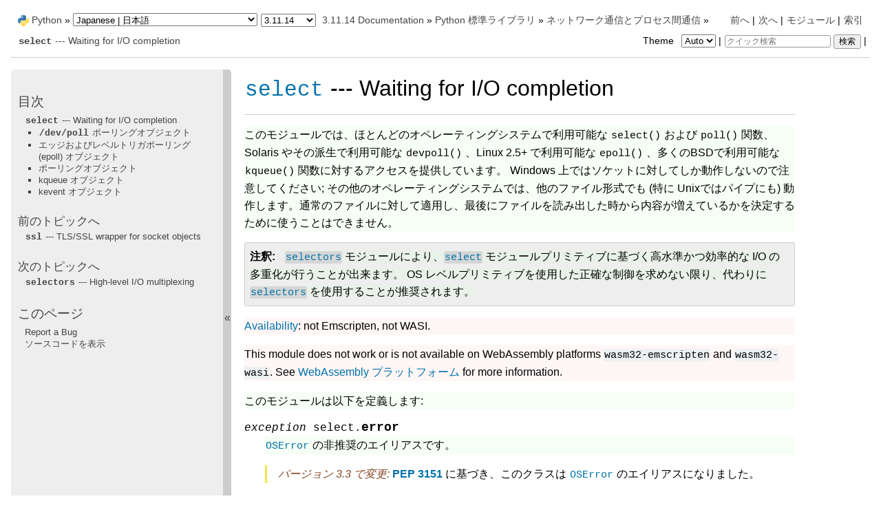

--- FILE ---
content_type: text/html
request_url: https://docs.python.org/ja/3.11/library/select.html
body_size: 13675
content:
<!DOCTYPE html>

<html lang="ja" data-content_root="../">
  <head>
    <meta charset="utf-8" />
    <meta name="viewport" content="width=device-width, initial-scale=1.0" /><meta name="viewport" content="width=device-width, initial-scale=1" />
<meta property="og:title" content="select --- Waiting for I/O completion" />
<meta property="og:type" content="website" />
<meta property="og:url" content="https://docs.python.org/3.11/ja/library/select.html" />
<meta property="og:site_name" content="Python documentation" />
<meta property="og:description" content="このモジュールでは、ほとんどのオペレーティングシステムで利用可能な select() および poll() 関数、Solaris やその派生で利用可能な devpoll() 、Linux 2.5+ で利用可能な epoll() 、多くのBSDで利用可能な kqueue() 関数に対するアクセスを提供しています。 Windows 上ではソケットに対してしか動作しないので注意してください; その..." />
<meta property="og:image" content="https://docs.python.org/3.11/ja/_static/og-image.png" />
<meta property="og:image:alt" content="Python documentation" />
<meta name="description" content="このモジュールでは、ほとんどのオペレーティングシステムで利用可能な select() および poll() 関数、Solaris やその派生で利用可能な devpoll() 、Linux 2.5+ で利用可能な epoll() 、多くのBSDで利用可能な kqueue() 関数に対するアクセスを提供しています。 Windows 上ではソケットに対してしか動作しないので注意してください; その..." />
<meta property="og:image:width" content="200" />
<meta property="og:image:height" content="200" />
<meta name="theme-color" content="#3776ab" />

    <title>select --- Waiting for I/O completion &#8212; Python 3.11.14 ドキュメント</title><meta name="viewport" content="width=device-width, initial-scale=1.0">
    
    <link rel="stylesheet" type="text/css" href="../_static/pygments.css?v=b86133f3" />
    <link rel="stylesheet" type="text/css" href="../_static/pydoctheme.css?v=23252803" />
    <link id="pygments_dark_css" media="(prefers-color-scheme: dark)" rel="stylesheet" type="text/css" href="../_static/pygments_dark.css?v=5349f25f" />
    
    <script src="../_static/documentation_options.js?v=b7c43a57"></script>
    <script src="../_static/doctools.js?v=888ff710"></script>
    <script src="../_static/sphinx_highlight.js?v=dc90522c"></script>
    <script src="../_static/translations.js?v=4dbe4bdc"></script>
    
    <script src="../_static/sidebar.js"></script>
    
    <link rel="search" type="application/opensearchdescription+xml"
          title="Python 3.11.14 ドキュメント 内を検索"
          href="../_static/opensearch.xml"/>
    <link rel="author" title="このドキュメントについて" href="../about.html" />
    <link rel="index" title="索引" href="../genindex.html" />
    <link rel="search" title="検索" href="../search.html" />
    <link rel="copyright" title="Copyright" href="../copyright.html" />
    <link rel="next" title="selectors --- High-level I/O multiplexing" href="selectors.html" />
    <link rel="prev" title="ssl --- TLS/SSL wrapper for socket objects" href="ssl.html" />
    <link rel="canonical" href="https://docs.python.org/3/library/select.html" />
    
      
    

    
    <style>
      @media only screen {
        table.full-width-table {
            width: 100%;
        }
      }
    </style>
<link rel="stylesheet" href="../_static/pydoctheme_dark.css" media="(prefers-color-scheme: dark)" id="pydoctheme_dark_css">
    <link rel="shortcut icon" type="image/png" href="../_static/py.svg" />
            <script type="text/javascript" src="../_static/copybutton.js"></script>
            <script type="text/javascript" src="../_static/menu.js"></script>
            <script type="text/javascript" src="../_static/search-focus.js"></script>
            <script type="text/javascript" src="../_static/themetoggle.js"></script> 

  </head>
<body>
<div class="mobile-nav">
    <input type="checkbox" id="menuToggler" class="toggler__input" aria-controls="navigation"
           aria-pressed="false" aria-expanded="false" role="button" aria-label="Menu" />
    <nav class="nav-content" role="navigation">
        <label for="menuToggler" class="toggler__label">
            <span></span>
        </label>
        <span class="nav-items-wrapper">
            <a href="https://www.python.org/" class="nav-logo">
                <img src="../_static/py.svg" alt="Python logo"/>
            </a>
            <span class="version_switcher_placeholder"></span>
            <form role="search" class="search" action="../search.html" method="get">
                <svg xmlns="http://www.w3.org/2000/svg" width="20" height="20" viewBox="0 0 24 24" class="search-icon">
                    <path fill-rule="nonzero" fill="currentColor" d="M15.5 14h-.79l-.28-.27a6.5 6.5 0 001.48-5.34c-.47-2.78-2.79-5-5.59-5.34a6.505 6.505 0 00-7.27 7.27c.34 2.8 2.56 5.12 5.34 5.59a6.5 6.5 0 005.34-1.48l.27.28v.79l4.25 4.25c.41.41 1.08.41 1.49 0 .41-.41.41-1.08 0-1.49L15.5 14zm-6 0C7.01 14 5 11.99 5 9.5S7.01 5 9.5 5 14 7.01 14 9.5 11.99 14 9.5 14z"></path>
                </svg>
                <input placeholder="クイック検索" aria-label="クイック検索" type="search" name="q" />
                <input type="submit" value="検索"/>
            </form>
        </span>
    </nav>
    <div class="menu-wrapper">
        <nav class="menu" role="navigation" aria-label="main navigation">
            <div class="language_switcher_placeholder"></div>
            
<label class="theme-selector-label">
    Theme
    <select class="theme-selector" oninput="activateTheme(this.value)">
        <option value="auto" selected>Auto</option>
        <option value="light">Light</option>
        <option value="dark">Dark</option>
    </select>
</label>
  <div>
    <h3><a href="../contents.html">目次</a></h3>
    <ul>
<li><a class="reference internal" href="#"><code class="xref py py-mod docutils literal notranslate"><span class="pre">select</span></code> --- Waiting for I/O completion</a><ul>
<li><a class="reference internal" href="#dev-poll-polling-objects"><code class="docutils literal notranslate"><span class="pre">/dev/poll</span></code> ポーリングオブジェクト</a></li>
<li><a class="reference internal" href="#edge-and-level-trigger-polling-epoll-objects">エッジおよびレベルトリガポーリング (epoll) オブジェクト</a></li>
<li><a class="reference internal" href="#polling-objects">ポーリングオブジェクト</a></li>
<li><a class="reference internal" href="#kqueue-objects">kqueue オブジェクト</a></li>
<li><a class="reference internal" href="#kevent-objects">kevent オブジェクト</a></li>
</ul>
</li>
</ul>

  </div>
  <div>
    <h4>前のトピックへ</h4>
    <p class="topless"><a href="ssl.html"
                          title="前の章へ"><code class="xref py py-mod docutils literal notranslate"><span class="pre">ssl</span></code> --- TLS/SSL wrapper for socket objects</a></p>
  </div>
  <div>
    <h4>次のトピックへ</h4>
    <p class="topless"><a href="selectors.html"
                          title="次の章へ"><code class="xref py py-mod docutils literal notranslate"><span class="pre">selectors</span></code> --- High-level I/O multiplexing</a></p>
  </div>
  <div role="note" aria-label="source link">
    <h3>このページ</h3>
    <ul class="this-page-menu">
      <li><a href="../bugs.html">Report a Bug</a></li>
      <li>
        <a href="https://github.com/python/cpython/blob/3.11/Doc/library/select.rst"
            rel="nofollow">ソースコードを表示
        </a>
      </li>
    </ul>
  </div>
        </nav>
    </div>
</div>

  
    <div class="related" role="navigation" aria-label="related navigation">
      <h3>ナビゲーション</h3>
      <ul>
        <li class="right" style="margin-right: 10px">
          <a href="../genindex.html" title="総合索引"
             accesskey="I">索引</a></li>
        <li class="right" >
          <a href="../py-modindex.html" title="Pythonモジュール索引"
             >モジュール</a> |</li>
        <li class="right" >
          <a href="selectors.html" title="selectors --- High-level I/O multiplexing"
             accesskey="N">次へ</a> |</li>
        <li class="right" >
          <a href="ssl.html" title="ssl --- TLS/SSL wrapper for socket objects"
             accesskey="P">前へ</a> |</li>

          <li><img src="../_static/py.svg" alt="Python logo" style="vertical-align: middle; margin-top: -1px"/></li>
          <li><a href="https://www.python.org/">Python</a> &#187;</li>
          <li class="switchers">
            <div class="language_switcher_placeholder"></div>
            <div class="version_switcher_placeholder"></div>
          </li>
          <li>
              
          </li>
    <li id="cpython-language-and-version">
      <a href="../index.html">3.11.14 Documentation</a> &#187;
    </li>

          <li class="nav-item nav-item-1"><a href="index.html" >Python 標準ライブラリ</a> &#187;</li>
          <li class="nav-item nav-item-2"><a href="ipc.html" accesskey="U">ネットワーク通信とプロセス間通信</a> &#187;</li>
        <li class="nav-item nav-item-this"><a href=""><code class="xref py py-mod docutils literal notranslate"><span class="pre">select</span></code> --- Waiting for I/O completion</a></li>
                <li class="right">
                    

    <div class="inline-search" role="search">
        <form class="inline-search" action="../search.html" method="get">
          <input placeholder="クイック検索" aria-label="クイック検索" type="search" name="q" id="search-box" />
          <input type="submit" value="検索" />
        </form>
    </div>
                     |
                </li>
            <li class="right">
<label class="theme-selector-label">
    Theme
    <select class="theme-selector" oninput="activateTheme(this.value)">
        <option value="auto" selected>Auto</option>
        <option value="light">Light</option>
        <option value="dark">Dark</option>
    </select>
</label> |</li>
            
      </ul>
    </div>    

    <div class="document">
      <div class="documentwrapper">
        <div class="bodywrapper">
          <div class="body" role="main">
            
  <section id="module-select">
<span id="select-waiting-for-i-o-completion"></span><h1 class="untranslated"><a class="reference internal" href="#module-select" title="select: Wait for I/O completion on multiple streams."><code class="xref py py-mod docutils literal notranslate"><span class="pre">select</span></code></a> --- Waiting for I/O completion<a class="headerlink" href="#module-select" title="Link to this heading">¶</a></h1>
<hr class="docutils" />
<p class="translated">このモジュールでは、ほとんどのオペレーティングシステムで利用可能な <code class="xref c c-func docutils literal notranslate"><span class="pre">select()</span></code> および <code class="xref c c-func docutils literal notranslate"><span class="pre">poll()</span></code> 関数、Solaris やその派生で利用可能な <code class="xref c c-func docutils literal notranslate"><span class="pre">devpoll()</span></code> 、Linux 2.5+ で利用可能な <code class="xref c c-func docutils literal notranslate"><span class="pre">epoll()</span></code> 、多くのBSDで利用可能な <code class="xref c c-func docutils literal notranslate"><span class="pre">kqueue()</span></code> 関数に対するアクセスを提供しています。 Windows 上ではソケットに対してしか動作しないので注意してください; その他のオペレーティングシステムでは、他のファイル形式でも (特に Unixではパイプにも) 動作します。通常のファイルに対して適用し、最後にファイルを読み出した時から内容が増えているかを決定するために使うことはできません。</p>
<div class="admonition note">
<p class="admonition-title">注釈</p>
<p class="translated"><a class="reference internal" href="selectors.html#module-selectors" title="selectors: High-level I/O multiplexing."><code class="xref py py-mod docutils literal notranslate"><span class="pre">selectors</span></code></a> モジュールにより、<a class="reference internal" href="#module-select" title="select: Wait for I/O completion on multiple streams."><code class="xref py py-mod docutils literal notranslate"><span class="pre">select</span></code></a> モジュールプリミティブに基づく高水準かつ効率的な I/O の多重化が行うことが出来ます。
OS レベルプリミティブを使用した正確な制御を求めない限り、代わりに <a class="reference internal" href="selectors.html#module-selectors" title="selectors: High-level I/O multiplexing."><code class="xref py py-mod docutils literal notranslate"><span class="pre">selectors</span></code></a> を使用することが推奨されます。</p>
</div>
<div class="availability docutils container">
<p class="untranslated"><a class="reference internal" href="intro.html#availability"><span class="std std-ref">Availability</span></a>: not Emscripten, not WASI.</p>
<p class="untranslated">This module does not work or is not available on WebAssembly platforms
<code class="docutils literal notranslate"><span class="pre">wasm32-emscripten</span></code> and <code class="docutils literal notranslate"><span class="pre">wasm32-wasi</span></code>. See
<a class="reference internal" href="intro.html#wasm-availability"><span class="std std-ref">WebAssembly プラットフォーム</span></a> for more information.</p>
</div>
<p class="translated">このモジュールは以下を定義します:</p>
<dl class="py exception">
<dt class="sig sig-object py" id="select.error">
<em class="property"><span class="pre">exception</span><span class="w"> </span></em><span class="sig-prename descclassname"><span class="pre">select.</span></span><span class="sig-name descname"><span class="pre">error</span></span><a class="headerlink" href="#select.error" title="Link to this definition">¶</a></dt>
<dd><p class="translated"><a class="reference internal" href="exceptions.html#OSError" title="OSError"><code class="xref py py-exc docutils literal notranslate"><span class="pre">OSError</span></code></a> の非推奨のエイリアスです。</p>
<div class="versionchanged">
<p><span class="versionmodified changed">バージョン 3.3 で変更: </span><span class="target" id="index-14"></span><a class="pep reference external" href="https://peps.python.org/pep-3151/"><strong>PEP 3151</strong></a> に基づき、このクラスは <a class="reference internal" href="exceptions.html#OSError" title="OSError"><code class="xref py py-exc docutils literal notranslate"><span class="pre">OSError</span></code></a> のエイリアスになりました。</p>
</div>
</dd></dl>

<dl class="py function">
<dt class="sig sig-object py" id="select.devpoll">
<span class="sig-prename descclassname"><span class="pre">select.</span></span><span class="sig-name descname"><span class="pre">devpoll</span></span><span class="sig-paren">(</span><span class="sig-paren">)</span><a class="headerlink" href="#select.devpoll" title="Link to this definition">¶</a></dt>
<dd><p class="translated">(Solaris およびその派生でのみサポートされています)
<code class="docutils literal notranslate"><span class="pre">/dev/poll</span></code> ポーリングオブジェクトを返します。
ポーリングオブジェクトが提供しているメソッドについては <a class="reference internal" href="#poll-objects"><span class="std std-ref">ポーリングオブジェクト</span></a> 節を参照してください。</p>
<p class="translated"><code class="xref c c-func docutils literal notranslate"><span class="pre">devpoll()</span></code> オブジェクトはインスタンス化時に許されるファイル記述子の数にリンクされます。プログラムがこの値を減らす場合 <code class="xref c c-func docutils literal notranslate"><span class="pre">devpoll()</span></code> は失敗します。プログラムがこの値を増やす場合 <code class="xref c c-func docutils literal notranslate"><span class="pre">devpoll()</span></code> は有効なファイル記述子の不完全なリストを返すことがあります。</p>
<p class="translated">新しいファイル記述子は <a class="reference internal" href="os.html#fd-inheritance"><span class="std std-ref">継承不可</span></a> です。</p>
<div class="versionadded">
<p><span class="versionmodified added">バージョン 3.3 で追加.</span></p>
</div>
<div class="versionchanged">
<p><span class="versionmodified changed">バージョン 3.4 で変更: </span>新しいファイル記述子が継承不可になりました。</p>
</div>
</dd></dl>

<dl class="py function">
<dt class="sig sig-object py" id="select.epoll">
<span class="sig-prename descclassname"><span class="pre">select.</span></span><span class="sig-name descname"><span class="pre">epoll</span></span><span class="sig-paren">(</span><em class="sig-param"><span class="n"><span class="pre">sizehint</span></span><span class="o"><span class="pre">=</span></span><span class="default_value"><span class="pre">-1</span></span></em>, <em class="sig-param"><span class="n"><span class="pre">flags</span></span><span class="o"><span class="pre">=</span></span><span class="default_value"><span class="pre">0</span></span></em><span class="sig-paren">)</span><a class="headerlink" href="#select.epoll" title="Link to this definition">¶</a></dt>
<dd><p class="translated">(Linux 2.5.44 以降でのみサポート) エッジポーリング (edge polling) オブジェクトを返します。
このオブジェクトは、 I/O イベントのエッジトリガもしくはレベルトリガインターフェースとして使えます。</p>
<p class="untranslated"><em>sizehint</em> informs epoll about the expected number of events to be
registered.  It must be positive, or <code class="docutils literal notranslate"><span class="pre">-1</span></code> to use the default. It is only
used on older systems where <code class="xref c c-func docutils literal notranslate"><span class="pre">epoll_create1()</span></code> is not available;
otherwise it has no effect (though its value is still checked).</p>
<p class="untranslated"><em>flags</em> is deprecated and completely ignored.  However, when supplied, its
value must be <code class="docutils literal notranslate"><span class="pre">0</span></code> or <code class="docutils literal notranslate"><span class="pre">select.EPOLL_CLOEXEC</span></code>, otherwise <code class="docutils literal notranslate"><span class="pre">OSError</span></code> is
raised.</p>
<p class="translated">エッジポーリングオブジェクトが提供しているメソッドについては <a class="reference internal" href="#epoll-objects"><span class="std std-ref">エッジおよびレベルトリガポーリング (epoll) オブジェクト</span></a> 節を参照してください。</p>
<p class="translated"><code class="docutils literal notranslate"><span class="pre">epoll</span></code> オブジェクトはコンテキストマネジメントプロトコルをサポートしています。
<a class="reference internal" href="../reference/compound_stmts.html#with"><code class="xref std std-keyword docutils literal notranslate"><span class="pre">with</span></code></a> 文内で使用された場合、新たなファイル記述子はブロックの最後で自動的に閉じられます。</p>
<p class="translated">新しいファイル記述子は <a class="reference internal" href="os.html#fd-inheritance"><span class="std std-ref">継承不可</span></a> です。</p>
<div class="versionchanged">
<p><span class="versionmodified changed">バージョン 3.3 で変更: </span><em>flags</em> 引数が追加されました。</p>
</div>
<div class="versionchanged">
<p><span class="versionmodified changed">バージョン 3.4 で変更: </span><a class="reference internal" href="../reference/compound_stmts.html#with"><code class="xref std std-keyword docutils literal notranslate"><span class="pre">with</span></code></a> 文のサポートが追加されました。新しいファイル記述子が継承不可になりました。</p>
</div>
<div class="deprecated">
<p><span class="versionmodified deprecated">バージョン 3.4 で非推奨: </span><em>flags</em> パラメータ。
現在ではデフォルトで <code class="docutils literal notranslate"><span class="pre">select.EPOLL_CLOEXEC</span></code> が使われます。
ファイルディスクリプタを継承可能にするには <a class="reference internal" href="os.html#os.set_inheritable" title="os.set_inheritable"><code class="xref py py-func docutils literal notranslate"><span class="pre">os.set_inheritable()</span></code></a> を使ってください。</p>
</div>
</dd></dl>

<dl class="py function">
<dt class="sig sig-object py" id="select.poll">
<span class="sig-prename descclassname"><span class="pre">select.</span></span><span class="sig-name descname"><span class="pre">poll</span></span><span class="sig-paren">(</span><span class="sig-paren">)</span><a class="headerlink" href="#select.poll" title="Link to this definition">¶</a></dt>
<dd><p class="translated">(全てのオペレーティングシステムでサポートされているわけではありません) ポーリングオブジェクトを返します。このオブジェクトはファイル記述子を登録したり登録解除したりすることができ、ファイル記述子に対する I/O イベント発生をポーリングすることができます; ポーリングオブジェクトが提供しているメソッドについては <a class="reference internal" href="#poll-objects"><span class="std std-ref">ポーリングオブジェクト</span></a> 節を参照してください。</p>
</dd></dl>

<dl class="py function">
<dt class="sig sig-object py" id="select.kqueue">
<span class="sig-prename descclassname"><span class="pre">select.</span></span><span class="sig-name descname"><span class="pre">kqueue</span></span><span class="sig-paren">(</span><span class="sig-paren">)</span><a class="headerlink" href="#select.kqueue" title="Link to this definition">¶</a></dt>
<dd><p class="translated">(BSD でのみサポート) カーネルキュー(kernel queue)オブジェクトを返します。カーネルキューオブジェクトが提供しているメソッドについては、 <a class="reference internal" href="#kqueue-objects"><span class="std std-ref">kqueue オブジェクト</span></a> 節を参照してください。</p>
<p class="translated">新しいファイル記述子は <a class="reference internal" href="os.html#fd-inheritance"><span class="std std-ref">継承不可</span></a> です。</p>
<div class="versionchanged">
<p><span class="versionmodified changed">バージョン 3.4 で変更: </span>新しいファイル記述子が継承不可になりました。</p>
</div>
</dd></dl>

<dl class="py function">
<dt class="sig sig-object py" id="select.kevent">
<span class="sig-prename descclassname"><span class="pre">select.</span></span><span class="sig-name descname"><span class="pre">kevent</span></span><span class="sig-paren">(</span><em class="sig-param"><span class="n"><span class="pre">ident</span></span></em>, <em class="sig-param"><span class="n"><span class="pre">filter</span></span><span class="o"><span class="pre">=</span></span><span class="default_value"><span class="pre">KQ_FILTER_READ</span></span></em>, <em class="sig-param"><span class="n"><span class="pre">flags</span></span><span class="o"><span class="pre">=</span></span><span class="default_value"><span class="pre">KQ_EV_ADD</span></span></em>, <em class="sig-param"><span class="n"><span class="pre">fflags</span></span><span class="o"><span class="pre">=</span></span><span class="default_value"><span class="pre">0</span></span></em>, <em class="sig-param"><span class="n"><span class="pre">data</span></span><span class="o"><span class="pre">=</span></span><span class="default_value"><span class="pre">0</span></span></em>, <em class="sig-param"><span class="n"><span class="pre">udata</span></span><span class="o"><span class="pre">=</span></span><span class="default_value"><span class="pre">0</span></span></em><span class="sig-paren">)</span><a class="headerlink" href="#select.kevent" title="Link to this definition">¶</a></dt>
<dd><p class="translated">(BSD でのみサポート) カーネルイベント(kernel event)オブジェクトを返します。カーネルイベントオブジェクトが提供しているメソッドについては、 <a class="reference internal" href="#kevent-objects"><span class="std std-ref">kevent オブジェクト</span></a> 節を参照してください。</p>
</dd></dl>

<dl class="py function">
<dt class="sig sig-object py" id="select.select">
<span class="sig-prename descclassname"><span class="pre">select.</span></span><span class="sig-name descname"><span class="pre">select</span></span><span class="sig-paren">(</span><em class="sig-param"><span class="n"><span class="pre">rlist</span></span></em>, <em class="sig-param"><span class="n"><span class="pre">wlist</span></span></em>, <em class="sig-param"><span class="n"><span class="pre">xlist</span></span></em><span class="optional">[</span>, <em class="sig-param"><span class="n"><span class="pre">timeout</span></span></em><span class="optional">]</span><span class="sig-paren">)</span><a class="headerlink" href="#select.select" title="Link to this definition">¶</a></dt>
<dd><p class="untranslated">This is a straightforward interface to the Unix <code class="xref c c-func docutils literal notranslate"><span class="pre">select()</span></code> system call.
The first three arguments are iterables of 'waitable objects': either
integers representing file descriptors or objects with a parameterless method
named <a class="reference internal" href="io.html#io.IOBase.fileno" title="io.IOBase.fileno"><code class="xref py py-meth docutils literal notranslate"><span class="pre">fileno()</span></code></a> returning such an integer:</p>
<ul class="simple">
<li><p class="translated"><em>rlist</em>: 読み込み可能になるまで待機</p></li>
<li><p class="translated"><em>wlist</em>: 書き込み可能になるまで待機</p></li>
<li><p class="translated"><em>xlist</em>: &quot;例外状態 (exceptional condition)&quot; になるまで待機 (&quot;例外状態&quot; については、システムのマニュアルページを参照してください)</p></li>
</ul>
<p class="untranslated">Empty iterables are allowed, but acceptance of three empty iterables is
platform-dependent. (It is known to work on Unix but not on Windows.)  The
optional <em>timeout</em> argument specifies a time-out as a floating point number
in seconds.  When the <em>timeout</em> argument is omitted the function blocks until
at least one file descriptor is ready.  A time-out value of zero specifies a
poll and never blocks.</p>
<p class="translated">戻り値は準備完了状態のオブジェクトからなる 3 つのリストです: したがってこのリストはそれぞれ関数の最初の 3 つの引数のサブセットになります。ファイル記述子のいずれも準備完了にならないままタイムアウトした場合、3 つの空のリストが返されます。</p>
<p class="translated" id="index-1">イテラブルの中に含めることのできるオブジェクトは Python <a class="reference internal" href="../glossary.html#term-file-object"><span class="xref std std-term">ファイルオブジェクト</span></a> (例えば <code class="docutils literal notranslate"><span class="pre">sys.stdin</span></code> や、 <a class="reference internal" href="functions.html#open" title="open"><code class="xref py py-func docutils literal notranslate"><span class="pre">open()</span></code></a> または <a class="reference internal" href="os.html#os.popen" title="os.popen"><code class="xref py py-func docutils literal notranslate"><span class="pre">os.popen()</span></code></a> が返すオブジェクト)、 <a class="reference internal" href="socket.html#socket.socket" title="socket.socket"><code class="xref py py-func docutils literal notranslate"><span class="pre">socket.socket()</span></code></a> が返すソケットオブジェクトです。 <em class="dfn">ラッパー &lt;wrapper&gt;</em> クラスを自分で定義することもできます。この場合、適切な (まったくデタラメな数ではなく本物のファイル記述子を返す) <a class="reference internal" href="io.html#io.IOBase.fileno" title="io.IOBase.fileno"><code class="xref py py-meth docutils literal notranslate"><span class="pre">fileno()</span></code></a> メソッドを持つ必要があります。</p>
<div class="admonition note">
<p class="admonition-title">注釈</p>
<p class="untranslated" id="index-2">File objects on Windows are not acceptable, but sockets are.  On Windows,
the underlying <code class="xref c c-func docutils literal notranslate"><span class="pre">select()</span></code> function is provided by the WinSock
library, and does not handle file descriptors that don't originate from
WinSock.</p>
</div>
<div class="versionchanged">
<p><span class="versionmodified changed">バージョン 3.5 で変更: </span>この関数は、シグナルによって中断された時に、 <a class="reference internal" href="exceptions.html#InterruptedError" title="InterruptedError"><code class="xref py py-exc docutils literal notranslate"><span class="pre">InterruptedError</span></code></a> を上げる代わりに再計算されたタイムアウトによってリトライするようになりました。ただし、シグナルハンドラが例外を起こした場合を除きます (この論理的根拠については <span class="target" id="index-15"></span><a class="pep reference external" href="https://peps.python.org/pep-0475/"><strong>PEP 475</strong></a> を見てください)。</p>
</div>
</dd></dl>

<dl class="py attribute">
<dt class="sig sig-object py" id="select.PIPE_BUF">
<span class="sig-prename descclassname"><span class="pre">select.</span></span><span class="sig-name descname"><span class="pre">PIPE_BUF</span></span><a class="headerlink" href="#select.PIPE_BUF" title="Link to this definition">¶</a></dt>
<dd><p class="untranslated">The minimum number of bytes which can be written without blocking to a pipe
when the pipe has been reported as ready for writing by <a class="reference internal" href="#select.select" title="select.select"><code class="xref py py-func docutils literal notranslate"><span class="pre">select()</span></code></a>,
<code class="xref py py-func docutils literal notranslate"><span class="pre">poll()</span></code> or another interface in this module.  This doesn't apply
to other kind of file-like objects such as sockets.</p>
<p class="translated">この値は POSIX により少なくとも512であることが保証されています。</p>
<div class="availability docutils container">
<p class="untranslated"><a class="reference internal" href="intro.html#availability"><span class="std std-ref">Availability</span></a>: Unix</p>
</div>
<div class="versionadded">
<p><span class="versionmodified added">バージョン 3.2 で追加.</span></p>
</div>
</dd></dl>

<section id="dev-poll-polling-objects">
<span id="devpoll-objects"></span><h2 class="translated"><code class="docutils literal notranslate"><span class="pre">/dev/poll</span></code> ポーリングオブジェクト<a class="headerlink" href="#dev-poll-polling-objects" title="Link to this heading">¶</a></h2>
<p class="untranslated">Solaris and derivatives have <code class="docutils literal notranslate"><span class="pre">/dev/poll</span></code>. While <code class="xref c c-func docutils literal notranslate"><span class="pre">select()</span></code> is
<em>O</em>(<em>highest file descriptor</em>) and <code class="xref c c-func docutils literal notranslate"><span class="pre">poll()</span></code> is <em>O</em>(<em>number of file
descriptors</em>), <code class="docutils literal notranslate"><span class="pre">/dev/poll</span></code> is <em>O</em>(<em>active file descriptors</em>).</p>
<p class="untranslated"><code class="docutils literal notranslate"><span class="pre">/dev/poll</span></code> behaviour is very close to the standard <code class="xref c c-func docutils literal notranslate"><span class="pre">poll()</span></code>
object.</p>
<dl class="py method">
<dt class="sig sig-object py" id="select.devpoll.close">
<span class="sig-prename descclassname"><span class="pre">devpoll.</span></span><span class="sig-name descname"><span class="pre">close</span></span><span class="sig-paren">(</span><span class="sig-paren">)</span><a class="headerlink" href="#select.devpoll.close" title="Link to this definition">¶</a></dt>
<dd><p class="translated">ポーリングオブジェクトのファイル記述子を閉じます。</p>
<div class="versionadded">
<p><span class="versionmodified added">バージョン 3.4 で追加.</span></p>
</div>
</dd></dl>

<dl class="py attribute">
<dt class="sig sig-object py" id="select.devpoll.closed">
<span class="sig-prename descclassname"><span class="pre">devpoll.</span></span><span class="sig-name descname"><span class="pre">closed</span></span><a class="headerlink" href="#select.devpoll.closed" title="Link to this definition">¶</a></dt>
<dd><p class="translated">ポーリングオブジェクトが閉じている場合 <code class="docutils literal notranslate"><span class="pre">True</span></code> です。</p>
<div class="versionadded">
<p><span class="versionmodified added">バージョン 3.4 で追加.</span></p>
</div>
</dd></dl>

<dl class="py method">
<dt class="sig sig-object py" id="select.devpoll.fileno">
<span class="sig-prename descclassname"><span class="pre">devpoll.</span></span><span class="sig-name descname"><span class="pre">fileno</span></span><span class="sig-paren">(</span><span class="sig-paren">)</span><a class="headerlink" href="#select.devpoll.fileno" title="Link to this definition">¶</a></dt>
<dd><p class="translated">ポーリングオブジェクトのファイル記述子番号を返します。</p>
<div class="versionadded">
<p><span class="versionmodified added">バージョン 3.4 で追加.</span></p>
</div>
</dd></dl>

<dl class="py method">
<dt class="sig sig-object py" id="select.devpoll.register">
<span class="sig-prename descclassname"><span class="pre">devpoll.</span></span><span class="sig-name descname"><span class="pre">register</span></span><span class="sig-paren">(</span><em class="sig-param"><span class="n"><span class="pre">fd</span></span></em><span class="optional">[</span>, <em class="sig-param"><span class="n"><span class="pre">eventmask</span></span></em><span class="optional">]</span><span class="sig-paren">)</span><a class="headerlink" href="#select.devpoll.register" title="Link to this definition">¶</a></dt>
<dd><p class="translated">ファイル記述子をポーリングオブジェクトに登録します。これ以降の <a class="reference internal" href="#select.poll" title="select.poll"><code class="xref py py-meth docutils literal notranslate"><span class="pre">poll()</span></code></a> メソッド呼び出しでは、そのファイル記述子に処理待ち中の I/O イベントがあるかどうかを監視します。 <em>fd</em> は整数か、整数値を返す <a class="reference internal" href="io.html#io.IOBase.fileno" title="io.IOBase.fileno"><code class="xref py py-meth docutils literal notranslate"><span class="pre">fileno()</span></code></a> メソッドを持つオブジェクトを取ります。ファイルオブジェクトも <code class="xref py py-meth docutils literal notranslate"><span class="pre">fileno()</span></code> を実装しているので、引数として使うことができます。</p>
<p class="untranslated"><em>eventmask</em> is an optional bitmask describing the type of events you want to
check for. The constants are the same that with <code class="xref c c-func docutils literal notranslate"><span class="pre">poll()</span></code>
object. The default value is a combination of the constants <code class="xref py py-const docutils literal notranslate"><span class="pre">POLLIN</span></code>,
<code class="xref py py-const docutils literal notranslate"><span class="pre">POLLPRI</span></code>, and <code class="xref py py-const docutils literal notranslate"><span class="pre">POLLOUT</span></code>.</p>
<div class="admonition warning">
<p class="admonition-title">警告</p>
<p class="untranslated">Registering a file descriptor that's already registered is not an
error, but the result is undefined. The appropriate action is to
unregister or modify it first. This is an important difference
compared with <code class="xref c c-func docutils literal notranslate"><span class="pre">poll()</span></code>.</p>
</div>
</dd></dl>

<dl class="py method">
<dt class="sig sig-object py" id="select.devpoll.modify">
<span class="sig-prename descclassname"><span class="pre">devpoll.</span></span><span class="sig-name descname"><span class="pre">modify</span></span><span class="sig-paren">(</span><em class="sig-param"><span class="n"><span class="pre">fd</span></span></em><span class="optional">[</span>, <em class="sig-param"><span class="n"><span class="pre">eventmask</span></span></em><span class="optional">]</span><span class="sig-paren">)</span><a class="headerlink" href="#select.devpoll.modify" title="Link to this definition">¶</a></dt>
<dd><p class="translated">このメソッドは <a class="reference internal" href="#select.devpoll.unregister" title="select.devpoll.unregister"><code class="xref py py-meth docutils literal notranslate"><span class="pre">unregister()</span></code></a> に続いて <a class="reference internal" href="#select.devpoll.register" title="select.devpoll.register"><code class="xref py py-meth docutils literal notranslate"><span class="pre">register()</span></code></a> を行います。
同じことを明示的に行うよりも (少し) 効率的です。</p>
</dd></dl>

<dl class="py method">
<dt class="sig sig-object py" id="select.devpoll.unregister">
<span class="sig-prename descclassname"><span class="pre">devpoll.</span></span><span class="sig-name descname"><span class="pre">unregister</span></span><span class="sig-paren">(</span><em class="sig-param"><span class="n"><span class="pre">fd</span></span></em><span class="sig-paren">)</span><a class="headerlink" href="#select.devpoll.unregister" title="Link to this definition">¶</a></dt>
<dd><p class="translated">ポーリングオブジェクトによって追跡中のファイル記述子を登録解除します。 <a class="reference internal" href="#select.devpoll.register" title="select.devpoll.register"><code class="xref py py-meth docutils literal notranslate"><span class="pre">register()</span></code></a> メソッドと同様に、 <em>fd</em> は整数か、整数値を返す <a class="reference internal" href="io.html#io.IOBase.fileno" title="io.IOBase.fileno"><code class="xref py py-meth docutils literal notranslate"><span class="pre">fileno()</span></code></a> メソッドを持つオブジェクトを取ります。</p>
<p class="translated">登録されていないファイル記述子の削除を試みるのは安全に無視されます。</p>
</dd></dl>

<dl class="py method">
<dt class="sig sig-object py" id="select.devpoll.poll">
<span class="sig-prename descclassname"><span class="pre">devpoll.</span></span><span class="sig-name descname"><span class="pre">poll</span></span><span class="sig-paren">(</span><span class="optional">[</span><em class="sig-param"><span class="n"><span class="pre">timeout</span></span></em><span class="optional">]</span><span class="sig-paren">)</span><a class="headerlink" href="#select.devpoll.poll" title="Link to this definition">¶</a></dt>
<dd><p class="translated">登録されたファイル記述子に対してポーリングを行い、報告すべき I/O イベントまたはエラーの発生したファイル記述子毎に 2 要素のタプル <code class="docutils literal notranslate"><span class="pre">(fd,</span> <span class="pre">event)</span></code> からなるリストを返します。リストは空になることもあります。 <em>fd</em> はファイル記述子で、 <em>event</em> は該当するファイル記述子について報告されたイベントを表すビットマスクです --- 例えば <code class="xref py py-const docutils literal notranslate"><span class="pre">POLLIN</span></code> は入力待ちを示し、 <code class="xref py py-const docutils literal notranslate"><span class="pre">POLLOUT</span></code> はファイル記述子に対する書き込みが可能を示す、などです。空のリストは呼び出しがタイムアウトしたか、報告すべきイベントがどのファイル記述子でも発生しなかったことを示します。 <em>timeout</em> が与えられた場合、処理を戻すまで待機する時間の長さをミリ秒単位で指定します。 <em>timeout</em> が省略されたり、 -1 であったり、あるいは <a class="reference internal" href="constants.html#None" title="None"><code class="xref py py-const docutils literal notranslate"><span class="pre">None</span></code></a> の場合、そのポーリングオブジェクトが監視している何らかのイベントが発生するまでブロックします。</p>
<div class="versionchanged">
<p><span class="versionmodified changed">バージョン 3.5 で変更: </span>この関数は、シグナルによって中断された時に、 <a class="reference internal" href="exceptions.html#InterruptedError" title="InterruptedError"><code class="xref py py-exc docutils literal notranslate"><span class="pre">InterruptedError</span></code></a> を上げる代わりに再計算されたタイムアウトによってリトライするようになりました。ただし、シグナルハンドラが例外を起こした場合を除きます (この論理的根拠については <span class="target" id="index-16"></span><a class="pep reference external" href="https://peps.python.org/pep-0475/"><strong>PEP 475</strong></a> を見てください)。</p>
</div>
</dd></dl>

</section>
<section id="edge-and-level-trigger-polling-epoll-objects">
<span id="epoll-objects"></span><h2 class="translated">エッジおよびレベルトリガポーリング (epoll) オブジェクト<a class="headerlink" href="#edge-and-level-trigger-polling-epoll-objects" title="Link to this heading">¶</a></h2>
<blockquote>
<div><p class="translated"><a class="reference external" href="https://linux.die.net/man/4/epoll">https://linux.die.net/man/4/epoll</a></p>
<p class="translated"><em>eventmask</em></p>
<table class="docutils align-default">
<thead>
<tr class="row-odd"><th class="head"><p class="translated">定数</p></th>
<th class="head"><p class="translated">意味</p></th>
</tr>
</thead>
<tbody>
<tr class="row-even"><td><p class="translated"><code class="xref py py-const docutils literal notranslate"><span class="pre">EPOLLIN</span></code></p></td>
<td><p class="translated">読み込み可能</p></td>
</tr>
<tr class="row-odd"><td><p class="translated"><code class="xref py py-const docutils literal notranslate"><span class="pre">EPOLLOUT</span></code></p></td>
<td><p class="translated">書き込み可能</p></td>
</tr>
<tr class="row-even"><td><p class="translated"><code class="xref py py-const docutils literal notranslate"><span class="pre">EPOLLPRI</span></code></p></td>
<td><p class="translated">緊急の読み出しデータ</p></td>
</tr>
<tr class="row-odd"><td><p class="translated"><code class="xref py py-const docutils literal notranslate"><span class="pre">EPOLLERR</span></code></p></td>
<td><p class="translated">設定された fd にエラー状態が発生した</p></td>
</tr>
<tr class="row-even"><td><p class="translated"><code class="xref py py-const docutils literal notranslate"><span class="pre">EPOLLHUP</span></code></p></td>
<td><p class="translated">設定された fd がハングアップした</p></td>
</tr>
<tr class="row-odd"><td><p class="translated"><code class="xref py py-const docutils literal notranslate"><span class="pre">EPOLLET</span></code></p></td>
<td><p class="translated">エッジトリガ動作に設定する。デフォルトではレベルトリガ動作</p></td>
</tr>
<tr class="row-even"><td><p class="translated"><code class="xref py py-const docutils literal notranslate"><span class="pre">EPOLLONESHOT</span></code></p></td>
<td><p class="translated">1ショット動作に設定する。1回イベントが取り出されたら、その fd が内部で無効になる</p></td>
</tr>
<tr class="row-odd"><td><p class="translated"><code class="xref py py-const docutils literal notranslate"><span class="pre">EPOLLEXCLUSIVE</span></code></p></td>
<td><p class="translated">関連づけられた fd にイベントがある場合、1 つの epoll オブジェクトのみを起こします。デフォルトでは (このフラグが設定されていない場合には)、fd に対してポーリングするすべての epoll オブジェクトを起こします。</p></td>
</tr>
<tr class="row-even"><td><p class="translated"><code class="xref py py-const docutils literal notranslate"><span class="pre">EPOLLRDHUP</span></code></p></td>
<td><p class="translated">ストリームソケットの他端が接続を切断したか、接続の書き込み側のシャットダウンを行った。</p></td>
</tr>
<tr class="row-odd"><td><p class="translated"><code class="xref py py-const docutils literal notranslate"><span class="pre">EPOLLRDNORM</span></code></p></td>
<td><p class="translated"><code class="xref py py-const docutils literal notranslate"><span class="pre">EPOLLIN</span></code> と同じ</p></td>
</tr>
<tr class="row-even"><td><p class="translated"><code class="xref py py-const docutils literal notranslate"><span class="pre">EPOLLRDBAND</span></code></p></td>
<td><p class="translated">優先データバンドを読み込める。</p></td>
</tr>
<tr class="row-odd"><td><p class="translated"><code class="xref py py-const docutils literal notranslate"><span class="pre">EPOLLWRNORM</span></code></p></td>
<td><p class="translated"><code class="xref py py-const docutils literal notranslate"><span class="pre">EPOLLOUT</span></code> と同じ</p></td>
</tr>
<tr class="row-even"><td><p class="translated"><code class="xref py py-const docutils literal notranslate"><span class="pre">EPOLLWRBAND</span></code></p></td>
<td><p class="translated">優先データに書き込みできる。</p></td>
</tr>
<tr class="row-odd"><td><p class="translated"><code class="xref py py-const docutils literal notranslate"><span class="pre">EPOLLMSG</span></code></p></td>
<td><p class="translated">無視される。</p></td>
</tr>
</tbody>
</table>
<div class="versionadded">
<p><span class="versionmodified added">バージョン 3.6 で追加: </span><code class="xref py py-const docutils literal notranslate"><span class="pre">EPOLLEXCLUSIVE</span></code> was added.  It's only supported by Linux Kernel 4.5
or later.</p>
</div>
</div></blockquote>
<dl class="py method">
<dt class="sig sig-object py" id="select.epoll.close">
<span class="sig-prename descclassname"><span class="pre">epoll.</span></span><span class="sig-name descname"><span class="pre">close</span></span><span class="sig-paren">(</span><span class="sig-paren">)</span><a class="headerlink" href="#select.epoll.close" title="Link to this definition">¶</a></dt>
<dd><p class="translated">epoll オブジェクトの制御用ファイル記述子を閉じます。</p>
</dd></dl>

<dl class="py attribute">
<dt class="sig sig-object py" id="select.epoll.closed">
<span class="sig-prename descclassname"><span class="pre">epoll.</span></span><span class="sig-name descname"><span class="pre">closed</span></span><a class="headerlink" href="#select.epoll.closed" title="Link to this definition">¶</a></dt>
<dd><p class="translated">epoll オブジェクトが閉じている場合 True です。</p>
</dd></dl>

<dl class="py method">
<dt class="sig sig-object py" id="select.epoll.fileno">
<span class="sig-prename descclassname"><span class="pre">epoll.</span></span><span class="sig-name descname"><span class="pre">fileno</span></span><span class="sig-paren">(</span><span class="sig-paren">)</span><a class="headerlink" href="#select.epoll.fileno" title="Link to this definition">¶</a></dt>
<dd><p class="translated">制御用ファイル記述子の番号を返します。</p>
</dd></dl>

<dl class="py method">
<dt class="sig sig-object py" id="select.epoll.fromfd">
<span class="sig-prename descclassname"><span class="pre">epoll.</span></span><span class="sig-name descname"><span class="pre">fromfd</span></span><span class="sig-paren">(</span><em class="sig-param"><span class="n"><span class="pre">fd</span></span></em><span class="sig-paren">)</span><a class="headerlink" href="#select.epoll.fromfd" title="Link to this definition">¶</a></dt>
<dd><p class="translated"><em>fd</em> から epoll オブジェクトを作成します。</p>
</dd></dl>

<dl class="py method">
<dt class="sig sig-object py" id="select.epoll.register">
<span class="sig-prename descclassname"><span class="pre">epoll.</span></span><span class="sig-name descname"><span class="pre">register</span></span><span class="sig-paren">(</span><em class="sig-param"><span class="n"><span class="pre">fd</span></span></em><span class="optional">[</span>, <em class="sig-param"><span class="n"><span class="pre">eventmask</span></span></em><span class="optional">]</span><span class="sig-paren">)</span><a class="headerlink" href="#select.epoll.register" title="Link to this definition">¶</a></dt>
<dd><p class="translated">epoll オブジェクトにファイル記述子 <em>fd</em> を登録します。</p>
</dd></dl>

<dl class="py method">
<dt class="sig sig-object py" id="select.epoll.modify">
<span class="sig-prename descclassname"><span class="pre">epoll.</span></span><span class="sig-name descname"><span class="pre">modify</span></span><span class="sig-paren">(</span><em class="sig-param"><span class="n"><span class="pre">fd</span></span></em>, <em class="sig-param"><span class="n"><span class="pre">eventmask</span></span></em><span class="sig-paren">)</span><a class="headerlink" href="#select.epoll.modify" title="Link to this definition">¶</a></dt>
<dd><p class="translated">登録されたファイル記述子変更します。</p>
</dd></dl>

<dl class="py method">
<dt class="sig sig-object py" id="select.epoll.unregister">
<span class="sig-prename descclassname"><span class="pre">epoll.</span></span><span class="sig-name descname"><span class="pre">unregister</span></span><span class="sig-paren">(</span><em class="sig-param"><span class="n"><span class="pre">fd</span></span></em><span class="sig-paren">)</span><a class="headerlink" href="#select.epoll.unregister" title="Link to this definition">¶</a></dt>
<dd><p class="translated">epoll オブジェクトから登録されたファイル記述子 <em>fd</em> を削除します。</p>
<div class="versionchanged">
<p><span class="versionmodified changed">バージョン 3.9 で変更: </span>The method no longer ignores the <a class="reference internal" href="errno.html#errno.EBADF" title="errno.EBADF"><code class="xref py py-data docutils literal notranslate"><span class="pre">EBADF</span></code></a> error.</p>
</div>
</dd></dl>

<dl class="py method">
<dt class="sig sig-object py" id="select.epoll.poll">
<span class="sig-prename descclassname"><span class="pre">epoll.</span></span><span class="sig-name descname"><span class="pre">poll</span></span><span class="sig-paren">(</span><em class="sig-param"><span class="n"><span class="pre">timeout</span></span><span class="o"><span class="pre">=</span></span><span class="default_value"><span class="pre">None</span></span></em>, <em class="sig-param"><span class="n"><span class="pre">maxevents</span></span><span class="o"><span class="pre">=</span></span><span class="default_value"><span class="pre">-1</span></span></em><span class="sig-paren">)</span><a class="headerlink" href="#select.epoll.poll" title="Link to this definition">¶</a></dt>
<dd><p class="translated">イベントを待機します。<em>timeout</em> はタイムアウト時間で、単位は秒 (float型) です。</p>
<div class="versionchanged">
<p><span class="versionmodified changed">バージョン 3.5 で変更: </span>この関数は、シグナルによって中断された時に、 <a class="reference internal" href="exceptions.html#InterruptedError" title="InterruptedError"><code class="xref py py-exc docutils literal notranslate"><span class="pre">InterruptedError</span></code></a> を上げる代わりに再計算されたタイムアウトによってリトライするようになりました。ただし、シグナルハンドラが例外を起こした場合を除きます (この論理的根拠については <span class="target" id="index-17"></span><a class="pep reference external" href="https://peps.python.org/pep-0475/"><strong>PEP 475</strong></a> を見てください)。</p>
</div>
</dd></dl>

</section>
<section id="polling-objects">
<span id="poll-objects"></span><h2 class="translated">ポーリングオブジェクト<a class="headerlink" href="#polling-objects" title="Link to this heading">¶</a></h2>
<p class="untranslated">The <code class="xref c c-func docutils literal notranslate"><span class="pre">poll()</span></code> system call, supported on most Unix systems, provides better
scalability for network servers that service many, many clients at the same
time. <code class="xref c c-func docutils literal notranslate"><span class="pre">poll()</span></code> scales better because the system call only requires listing
the file descriptors of interest, while <code class="xref c c-func docutils literal notranslate"><span class="pre">select()</span></code> builds a bitmap, turns
on bits for the fds of interest, and then afterward the whole bitmap has to be
linearly scanned again. <code class="xref c c-func docutils literal notranslate"><span class="pre">select()</span></code> is <em>O</em>(<em>highest file descriptor</em>), while
<code class="xref c c-func docutils literal notranslate"><span class="pre">poll()</span></code> is <em>O</em>(<em>number of file descriptors</em>).</p>
<dl class="py method">
<dt class="sig sig-object py" id="select.poll.register">
<span class="sig-prename descclassname"><span class="pre">poll.</span></span><span class="sig-name descname"><span class="pre">register</span></span><span class="sig-paren">(</span><em class="sig-param"><span class="n"><span class="pre">fd</span></span></em><span class="optional">[</span>, <em class="sig-param"><span class="n"><span class="pre">eventmask</span></span></em><span class="optional">]</span><span class="sig-paren">)</span><a class="headerlink" href="#select.poll.register" title="Link to this definition">¶</a></dt>
<dd><p class="translated">ファイル記述子をポーリングオブジェクトに登録します。これ以降の <a class="reference internal" href="#select.poll" title="select.poll"><code class="xref py py-meth docutils literal notranslate"><span class="pre">poll()</span></code></a> メソッド呼び出しでは、そのファイル記述子に処理待ち中の I/O イベントがあるかどうかを監視します。 <em>fd</em> は整数か、整数値を返す <a class="reference internal" href="io.html#io.IOBase.fileno" title="io.IOBase.fileno"><code class="xref py py-meth docutils literal notranslate"><span class="pre">fileno()</span></code></a> メソッドを持つオブジェクトを取ります。ファイルオブジェクトも <code class="xref py py-meth docutils literal notranslate"><span class="pre">fileno()</span></code> を実装しているので、引数として使うことができます。</p>
<p class="translated"><em>eventmask</em> はオプションのビットマスクで、どの種類の I/O イベントを監視したいかを記述します。この値は以下の表で述べる定数 <code class="xref py py-const docutils literal notranslate"><span class="pre">POLLIN</span></code> 、 <code class="xref py py-const docutils literal notranslate"><span class="pre">POLLPRI</span></code> 、および <code class="xref py py-const docutils literal notranslate"><span class="pre">POLLOUT</span></code> の組み合わせにすることができます。ビットマスクを指定しない場合、標準の値が使われ、 3 種類のイベント全てに対して監視が行われます。</p>
<table class="docutils align-default">
<thead>
<tr class="row-odd"><th class="head"><p class="translated">定数</p></th>
<th class="head"><p class="translated">意味</p></th>
</tr>
</thead>
<tbody>
<tr class="row-even"><td><p class="translated"><code class="xref py py-const docutils literal notranslate"><span class="pre">POLLIN</span></code></p></td>
<td><p class="translated">読み出し可能なデータが存在する</p></td>
</tr>
<tr class="row-odd"><td><p class="translated"><code class="xref py py-const docutils literal notranslate"><span class="pre">POLLPRI</span></code></p></td>
<td><p class="translated">緊急の読み出し可能なデータが存在する</p></td>
</tr>
<tr class="row-even"><td><p class="translated"><code class="xref py py-const docutils literal notranslate"><span class="pre">POLLOUT</span></code></p></td>
<td><p class="translated">書き出しの準備ができている: 書き出し処理がブロックしない</p></td>
</tr>
<tr class="row-odd"><td><p class="translated"><code class="xref py py-const docutils literal notranslate"><span class="pre">POLLERR</span></code></p></td>
<td><p class="translated">何らかのエラー状態</p></td>
</tr>
<tr class="row-even"><td><p class="translated"><code class="xref py py-const docutils literal notranslate"><span class="pre">POLLHUP</span></code></p></td>
<td><p class="translated">ハングアップ</p></td>
</tr>
<tr class="row-odd"><td><p class="translated"><code class="xref py py-const docutils literal notranslate"><span class="pre">POLLRDHUP</span></code></p></td>
<td><p class="translated">ストリームソケットの他端が接続を切断したか、接続の書き込み側のシャットダウンを行った。</p></td>
</tr>
<tr class="row-even"><td><p class="translated"><code class="xref py py-const docutils literal notranslate"><span class="pre">POLLNVAL</span></code></p></td>
<td><p class="translated">無効な要求: 記述子が開かれていない</p></td>
</tr>
</tbody>
</table>
<p class="translated">登録済みのファイル記述子を登録してもエラーにはならず、一度だけ登録した場合と同じ効果になります。</p>
</dd></dl>

<dl class="py method">
<dt class="sig sig-object py" id="select.poll.modify">
<span class="sig-prename descclassname"><span class="pre">poll.</span></span><span class="sig-name descname"><span class="pre">modify</span></span><span class="sig-paren">(</span><em class="sig-param"><span class="n"><span class="pre">fd</span></span></em>, <em class="sig-param"><span class="n"><span class="pre">eventmask</span></span></em><span class="sig-paren">)</span><a class="headerlink" href="#select.poll.modify" title="Link to this definition">¶</a></dt>
<dd><p class="translated">登録されているファイル記述子 <em>fd</em> を変更する。これは、 <code class="docutils literal notranslate"><span class="pre">register(fd,</span> <span class="pre">eventmask)</span></code> と同じ効果を持ちます。登録されていないファイル記述子に対してこのメソッドを呼び出すと、 errno <code class="xref py py-const docutils literal notranslate"><span class="pre">ENOENT</span></code> で <a class="reference internal" href="exceptions.html#OSError" title="OSError"><code class="xref py py-exc docutils literal notranslate"><span class="pre">OSError</span></code></a> 例外が発生します。</p>
</dd></dl>

<dl class="py method">
<dt class="sig sig-object py" id="select.poll.unregister">
<span class="sig-prename descclassname"><span class="pre">poll.</span></span><span class="sig-name descname"><span class="pre">unregister</span></span><span class="sig-paren">(</span><em class="sig-param"><span class="n"><span class="pre">fd</span></span></em><span class="sig-paren">)</span><a class="headerlink" href="#select.poll.unregister" title="Link to this definition">¶</a></dt>
<dd><p class="translated">ポーリングオブジェクトによって追跡中のファイル記述子を登録解除します。 <a class="reference internal" href="#select.poll.register" title="select.poll.register"><code class="xref py py-meth docutils literal notranslate"><span class="pre">register()</span></code></a> メソッドと同様に、 <em>fd</em> は整数か、整数値を返す <a class="reference internal" href="io.html#io.IOBase.fileno" title="io.IOBase.fileno"><code class="xref py py-meth docutils literal notranslate"><span class="pre">fileno()</span></code></a> メソッドを持つオブジェクトを取ります。</p>
<p class="translated">登録されていないファイル記述子を登録解除しようとすると <a class="reference internal" href="exceptions.html#KeyError" title="KeyError"><code class="xref py py-exc docutils literal notranslate"><span class="pre">KeyError</span></code></a> 例外が送出されます。</p>
</dd></dl>

<dl class="py method">
<dt class="sig sig-object py" id="select.poll.poll">
<span class="sig-prename descclassname"><span class="pre">poll.</span></span><span class="sig-name descname"><span class="pre">poll</span></span><span class="sig-paren">(</span><span class="optional">[</span><em class="sig-param"><span class="n"><span class="pre">timeout</span></span></em><span class="optional">]</span><span class="sig-paren">)</span><a class="headerlink" href="#select.poll.poll" title="Link to this definition">¶</a></dt>
<dd><p class="translated">登録されたファイル記述子に対してポーリングを行い、報告すべき I/O イベントまたはエラーの発生したファイル記述子毎に 2 要素のタプル <code class="docutils literal notranslate"><span class="pre">(fd,</span> <span class="pre">event)</span></code> からなるリストを返します。リストは空になることもあります。 <em>fd</em> はファイル記述子で、 <em>event</em> は該当するファイル記述子について報告されたイベントを表すビットマスクです --- 例えば <code class="xref py py-const docutils literal notranslate"><span class="pre">POLLIN</span></code> は入力待ちを示し、 <code class="xref py py-const docutils literal notranslate"><span class="pre">POLLOUT</span></code> はファイル記述子に対する書き込みが可能を示す、などです。空のリストは呼び出しがタイムアウトしたか、報告すべきイベントがどのファイル記述子でも発生しなかったことを示します。 <em>timeout</em> が与えられた場合、処理を戻すまで待機する時間の長さをミリ秒単位で指定します。 <em>timeout</em> が省略されたり、負の値であったり、あるいは <a class="reference internal" href="constants.html#None" title="None"><code class="xref py py-const docutils literal notranslate"><span class="pre">None</span></code></a> の場合、そのポーリングオブジェクトが監視している何らかのイベントが発生するまでブロックします。</p>
<div class="versionchanged">
<p><span class="versionmodified changed">バージョン 3.5 で変更: </span>この関数は、シグナルによって中断された時に、 <a class="reference internal" href="exceptions.html#InterruptedError" title="InterruptedError"><code class="xref py py-exc docutils literal notranslate"><span class="pre">InterruptedError</span></code></a> を上げる代わりに再計算されたタイムアウトによってリトライするようになりました。ただし、シグナルハンドラが例外を起こした場合を除きます (この論理的根拠については <span class="target" id="index-18"></span><a class="pep reference external" href="https://peps.python.org/pep-0475/"><strong>PEP 475</strong></a> を見てください)。</p>
</div>
</dd></dl>

</section>
<section id="kqueue-objects">
<span id="id1"></span><h2 class="translated">kqueue オブジェクト<a class="headerlink" href="#kqueue-objects" title="Link to this heading">¶</a></h2>
<dl class="py method">
<dt class="sig sig-object py" id="select.kqueue.close">
<span class="sig-prename descclassname"><span class="pre">kqueue.</span></span><span class="sig-name descname"><span class="pre">close</span></span><span class="sig-paren">(</span><span class="sig-paren">)</span><a class="headerlink" href="#select.kqueue.close" title="Link to this definition">¶</a></dt>
<dd><p class="translated">kqueue オブジェクトの制御用ファイル記述子を閉じる。</p>
</dd></dl>

<dl class="py attribute">
<dt class="sig sig-object py" id="select.kqueue.closed">
<span class="sig-prename descclassname"><span class="pre">kqueue.</span></span><span class="sig-name descname"><span class="pre">closed</span></span><a class="headerlink" href="#select.kqueue.closed" title="Link to this definition">¶</a></dt>
<dd><p class="translated">kqueue オブジェクトが閉じている場合 <code class="docutils literal notranslate"><span class="pre">True</span></code> です。</p>
</dd></dl>

<dl class="py method">
<dt class="sig sig-object py" id="select.kqueue.fileno">
<span class="sig-prename descclassname"><span class="pre">kqueue.</span></span><span class="sig-name descname"><span class="pre">fileno</span></span><span class="sig-paren">(</span><span class="sig-paren">)</span><a class="headerlink" href="#select.kqueue.fileno" title="Link to this definition">¶</a></dt>
<dd><p class="translated">制御用ファイル記述子の番号を返します。</p>
</dd></dl>

<dl class="py method">
<dt class="sig sig-object py" id="select.kqueue.fromfd">
<span class="sig-prename descclassname"><span class="pre">kqueue.</span></span><span class="sig-name descname"><span class="pre">fromfd</span></span><span class="sig-paren">(</span><em class="sig-param"><span class="n"><span class="pre">fd</span></span></em><span class="sig-paren">)</span><a class="headerlink" href="#select.kqueue.fromfd" title="Link to this definition">¶</a></dt>
<dd><p class="translated">与えられたファイル記述子から、kqueue オブジェクトを作成する。</p>
</dd></dl>

<dl class="py method">
<dt class="sig sig-object py" id="select.kqueue.control">
<span class="sig-prename descclassname"><span class="pre">kqueue.</span></span><span class="sig-name descname"><span class="pre">control</span></span><span class="sig-paren">(</span><em class="sig-param"><span class="n"><span class="pre">changelist</span></span></em>, <em class="sig-param"><span class="n"><span class="pre">max_events</span></span></em><span class="optional">[</span>, <em class="sig-param"><span class="n"><span class="pre">timeout</span></span></em><span class="optional">]</span><span class="sig-paren">)</span> <span class="sig-return"><span class="sig-return-icon">&#x2192;</span> <span class="sig-return-typehint"><span class="pre">eventlist</span></span></span><a class="headerlink" href="#select.kqueue.control" title="Link to this definition">¶</a></dt>
<dd><p class="translated">kevent に対する低水準のインターフェース</p>
<ul class="simple">
<li><p class="translated"><em>changelist</em> は kevent オブジェクトのイテラブルまたは <code class="docutils literal notranslate"><span class="pre">None</span></code></p></li>
<li><p class="translated"><em>max_events</em> は 0 または正の整数</p></li>
<li><p class="untranslated">timeout in seconds (floats possible); the default is <code class="docutils literal notranslate"><span class="pre">None</span></code>,
to wait forever</p></li>
</ul>
<div class="versionchanged">
<p><span class="versionmodified changed">バージョン 3.5 で変更: </span>この関数は、シグナルによって中断された時に、 <a class="reference internal" href="exceptions.html#InterruptedError" title="InterruptedError"><code class="xref py py-exc docutils literal notranslate"><span class="pre">InterruptedError</span></code></a> を上げる代わりに再計算されたタイムアウトによってリトライするようになりました。ただし、シグナルハンドラが例外を起こした場合を除きます (この論理的根拠については <span class="target" id="index-19"></span><a class="pep reference external" href="https://peps.python.org/pep-0475/"><strong>PEP 475</strong></a> を見てください)。</p>
</div>
</dd></dl>

</section>
<section id="kevent-objects">
<span id="id2"></span><h2 class="translated">kevent オブジェクト<a class="headerlink" href="#kevent-objects" title="Link to this heading">¶</a></h2>
<p class="untranslated"><a class="reference external" href="https://man.freebsd.org/cgi/man.cgi?query=kqueue&amp;sektion=2">https://man.freebsd.org/cgi/man.cgi?query=kqueue&amp;sektion=2</a></p>
<dl class="py attribute">
<dt class="sig sig-object py" id="select.kevent.ident">
<span class="sig-prename descclassname"><span class="pre">kevent.</span></span><span class="sig-name descname"><span class="pre">ident</span></span><a class="headerlink" href="#select.kevent.ident" title="Link to this definition">¶</a></dt>
<dd><p class="translated">イベントを特定するための値。この値は、フィルタにもよりますが、大抵の場合はファイル記述子です。コンストラクタでは、 ident として、整数値か <a class="reference internal" href="io.html#io.IOBase.fileno" title="io.IOBase.fileno"><code class="xref py py-meth docutils literal notranslate"><span class="pre">fileno()</span></code></a> メソッドを持ったオブジェクトを渡せます。 kevent は内部で整数値を保存します。</p>
</dd></dl>

<dl class="py attribute">
<dt class="sig sig-object py" id="select.kevent.filter">
<span class="sig-prename descclassname"><span class="pre">kevent.</span></span><span class="sig-name descname"><span class="pre">filter</span></span><a class="headerlink" href="#select.kevent.filter" title="Link to this definition">¶</a></dt>
<dd><p class="translated">カーネルフィルタの名前。</p>
<table class="docutils align-default">
<thead>
<tr class="row-odd"><th class="head"><p class="translated">定数</p></th>
<th class="head"><p class="translated">意味</p></th>
</tr>
</thead>
<tbody>
<tr class="row-even"><td><p class="translated"><code class="xref py py-const docutils literal notranslate"><span class="pre">KQ_FILTER_READ</span></code></p></td>
<td><p class="translated">記述子を受け取り、読み込めるデータが存在する時に戻る</p></td>
</tr>
<tr class="row-odd"><td><p class="translated"><code class="xref py py-const docutils literal notranslate"><span class="pre">KQ_FILTER_WRITE</span></code></p></td>
<td><p class="translated">記述子を受け取り、書き込み可能な時に戻る</p></td>
</tr>
<tr class="row-even"><td><p class="translated"><code class="xref py py-const docutils literal notranslate"><span class="pre">KQ_FILTER_AIO</span></code></p></td>
<td><p class="translated">AIO リクエスト</p></td>
</tr>
<tr class="row-odd"><td><p class="translated"><code class="xref py py-const docutils literal notranslate"><span class="pre">KQ_FILTER_VNODE</span></code></p></td>
<td><p class="translated"><em>fflag</em> で監視されたイベントが1つ以上発生したときに戻る</p></td>
</tr>
<tr class="row-even"><td><p class="translated"><code class="xref py py-const docutils literal notranslate"><span class="pre">KQ_FILTER_PROC</span></code></p></td>
<td><p class="translated">プロセスID上のイベントを監視する</p></td>
</tr>
<tr class="row-odd"><td><p class="translated"><code class="xref py py-const docutils literal notranslate"><span class="pre">KQ_FILTER_NETDEV</span></code></p></td>
<td><p class="translated">ネットワークデバイス上のイベントを監視する (macOS では利用不可)</p></td>
</tr>
<tr class="row-even"><td><p class="translated"><code class="xref py py-const docutils literal notranslate"><span class="pre">KQ_FILTER_SIGNAL</span></code></p></td>
<td><p class="translated">監視しているシグナルがプロセスに届いたときに戻る</p></td>
</tr>
<tr class="row-odd"><td><p class="translated"><code class="xref py py-const docutils literal notranslate"><span class="pre">KQ_FILTER_TIMER</span></code></p></td>
<td><p class="translated">任意のタイマを設定する</p></td>
</tr>
</tbody>
</table>
</dd></dl>

<dl class="py attribute">
<dt class="sig sig-object py" id="select.kevent.flags">
<span class="sig-prename descclassname"><span class="pre">kevent.</span></span><span class="sig-name descname"><span class="pre">flags</span></span><a class="headerlink" href="#select.kevent.flags" title="Link to this definition">¶</a></dt>
<dd><p class="translated">フィルタアクション。</p>
<table class="docutils align-default">
<thead>
<tr class="row-odd"><th class="head"><p class="translated">定数</p></th>
<th class="head"><p class="translated">意味</p></th>
</tr>
</thead>
<tbody>
<tr class="row-even"><td><p class="translated"><code class="xref py py-const docutils literal notranslate"><span class="pre">KQ_EV_ADD</span></code></p></td>
<td><p class="translated">イベントを追加または修正する</p></td>
</tr>
<tr class="row-odd"><td><p class="translated"><code class="xref py py-const docutils literal notranslate"><span class="pre">KQ_EV_DELETE</span></code></p></td>
<td><p class="translated">キューからイベントを取り除く</p></td>
</tr>
<tr class="row-even"><td><p class="translated"><code class="xref py py-const docutils literal notranslate"><span class="pre">KQ_EV_ENABLE</span></code></p></td>
<td><p class="translated">control() がイベントを返すのを許可する</p></td>
</tr>
<tr class="row-odd"><td><p class="translated"><code class="xref py py-const docutils literal notranslate"><span class="pre">KQ_EV_DISABLE</span></code></p></td>
<td><p class="translated">イベントを無効にする</p></td>
</tr>
<tr class="row-even"><td><p class="translated"><code class="xref py py-const docutils literal notranslate"><span class="pre">KQ_EV_ONESHOT</span></code></p></td>
<td><p class="translated">イベントを最初の発生後無効にする</p></td>
</tr>
<tr class="row-odd"><td><p class="translated"><code class="xref py py-const docutils literal notranslate"><span class="pre">KQ_EV_CLEAR</span></code></p></td>
<td><p class="translated">イベントを受け取った後で状態をリセットする</p></td>
</tr>
<tr class="row-even"><td><p class="translated"><code class="xref py py-const docutils literal notranslate"><span class="pre">KQ_EV_SYSFLAGS</span></code></p></td>
<td><p class="translated">内部イベント</p></td>
</tr>
<tr class="row-odd"><td><p class="translated"><code class="xref py py-const docutils literal notranslate"><span class="pre">KQ_EV_FLAG1</span></code></p></td>
<td><p class="translated">内部イベント</p></td>
</tr>
<tr class="row-even"><td><p class="translated"><code class="xref py py-const docutils literal notranslate"><span class="pre">KQ_EV_EOF</span></code></p></td>
<td><p class="translated">フィルタ依存のEOF状態</p></td>
</tr>
<tr class="row-odd"><td><p class="translated"><code class="xref py py-const docutils literal notranslate"><span class="pre">KQ_EV_ERROR</span></code></p></td>
<td><p class="translated">戻り値を参照</p></td>
</tr>
</tbody>
</table>
</dd></dl>

<dl class="py attribute">
<dt class="sig sig-object py" id="select.kevent.fflags">
<span class="sig-prename descclassname"><span class="pre">kevent.</span></span><span class="sig-name descname"><span class="pre">fflags</span></span><a class="headerlink" href="#select.kevent.fflags" title="Link to this definition">¶</a></dt>
<dd><p class="translated">フィルタ依存のフラグ。</p>
<p class="translated"><code class="xref py py-const docutils literal notranslate"><span class="pre">KQ_FILTER_READ</span></code> と <code class="xref py py-const docutils literal notranslate"><span class="pre">KQ_FILTER_WRITE</span></code> フィルタのフラグ:</p>
<table class="docutils align-default">
<thead>
<tr class="row-odd"><th class="head"><p class="translated">定数</p></th>
<th class="head"><p class="translated">意味</p></th>
</tr>
</thead>
<tbody>
<tr class="row-even"><td><p class="translated"><code class="xref py py-const docutils literal notranslate"><span class="pre">KQ_NOTE_LOWAT</span></code></p></td>
<td><p class="translated">ソケットバッファの最低基準値</p></td>
</tr>
</tbody>
</table>
<p class="translated"><code class="xref py py-const docutils literal notranslate"><span class="pre">KQ_FILTER_VNODE</span></code> フィルタのフラグ:</p>
<table class="docutils align-default">
<thead>
<tr class="row-odd"><th class="head"><p class="translated">定数</p></th>
<th class="head"><p class="translated">意味</p></th>
</tr>
</thead>
<tbody>
<tr class="row-even"><td><p class="translated"><code class="xref py py-const docutils literal notranslate"><span class="pre">KQ_NOTE_DELETE</span></code></p></td>
<td><p class="translated"><em>unlink()</em> が呼ばれた</p></td>
</tr>
<tr class="row-odd"><td><p class="translated"><code class="xref py py-const docutils literal notranslate"><span class="pre">KQ_NOTE_WRITE</span></code></p></td>
<td><p class="translated">書き込みが発生した</p></td>
</tr>
<tr class="row-even"><td><p class="translated"><code class="xref py py-const docutils literal notranslate"><span class="pre">KQ_NOTE_EXTEND</span></code></p></td>
<td><p class="translated">ファイルのサイズが拡張された</p></td>
</tr>
<tr class="row-odd"><td><p class="translated"><code class="xref py py-const docutils literal notranslate"><span class="pre">KQ_NOTE_ATTRIB</span></code></p></td>
<td><p class="translated">属性が変更された</p></td>
</tr>
<tr class="row-even"><td><p class="translated"><code class="xref py py-const docutils literal notranslate"><span class="pre">KQ_NOTE_LINK</span></code></p></td>
<td><p class="translated">リンクカウントが変更された</p></td>
</tr>
<tr class="row-odd"><td><p class="translated"><code class="xref py py-const docutils literal notranslate"><span class="pre">KQ_NOTE_RENAME</span></code></p></td>
<td><p class="translated">ファイル名が変更された</p></td>
</tr>
<tr class="row-even"><td><p class="translated"><code class="xref py py-const docutils literal notranslate"><span class="pre">KQ_NOTE_REVOKE</span></code></p></td>
<td><p class="translated">ファイルアクセスが破棄された</p></td>
</tr>
</tbody>
</table>
<p class="translated"><code class="xref py py-const docutils literal notranslate"><span class="pre">KQ_FILTER_PROC</span></code> フィルタフラグ:</p>
<table class="docutils align-default">
<thead>
<tr class="row-odd"><th class="head"><p class="translated">定数</p></th>
<th class="head"><p class="translated">意味</p></th>
</tr>
</thead>
<tbody>
<tr class="row-even"><td><p class="translated"><code class="xref py py-const docutils literal notranslate"><span class="pre">KQ_NOTE_EXIT</span></code></p></td>
<td><p class="translated">プロセスが終了した</p></td>
</tr>
<tr class="row-odd"><td><p class="translated"><code class="xref py py-const docutils literal notranslate"><span class="pre">KQ_NOTE_FORK</span></code></p></td>
<td><p class="translated">プロセスが <em>fork()</em> を呼び出した</p></td>
</tr>
<tr class="row-even"><td><p class="translated"><code class="xref py py-const docutils literal notranslate"><span class="pre">KQ_NOTE_EXEC</span></code></p></td>
<td><p class="translated">プロセスが新しいプロセスを実行した</p></td>
</tr>
<tr class="row-odd"><td><p class="translated"><code class="xref py py-const docutils literal notranslate"><span class="pre">KQ_NOTE_PCTRLMASK</span></code></p></td>
<td><p class="translated">内部フィルタフラグ</p></td>
</tr>
<tr class="row-even"><td><p class="translated"><code class="xref py py-const docutils literal notranslate"><span class="pre">KQ_NOTE_PDATAMASK</span></code></p></td>
<td><p class="translated">内部フィルタフラグ</p></td>
</tr>
<tr class="row-odd"><td><p class="translated"><code class="xref py py-const docutils literal notranslate"><span class="pre">KQ_NOTE_TRACK</span></code></p></td>
<td><p class="translated"><em>fork()</em> の呼び出しを超えてプロセスを監視する</p></td>
</tr>
<tr class="row-even"><td><p class="translated"><code class="xref py py-const docutils literal notranslate"><span class="pre">KQ_NOTE_CHILD</span></code></p></td>
<td><p class="translated"><em>NOTE_TRACK</em> に対して子プロセスに渡される</p></td>
</tr>
<tr class="row-odd"><td><p class="translated"><code class="xref py py-const docutils literal notranslate"><span class="pre">KQ_NOTE_TRACKERR</span></code></p></td>
<td><p class="translated">子プロセスにアタッチできなかった</p></td>
</tr>
</tbody>
</table>
<p class="translated"><code class="xref py py-const docutils literal notranslate"><span class="pre">KQ_FILTER_NETDEV</span></code> フィルタフラグ (macOS では利用不可):</p>
<table class="docutils align-default">
<thead>
<tr class="row-odd"><th class="head"><p class="translated">定数</p></th>
<th class="head"><p class="translated">意味</p></th>
</tr>
</thead>
<tbody>
<tr class="row-even"><td><p class="translated"><code class="xref py py-const docutils literal notranslate"><span class="pre">KQ_NOTE_LINKUP</span></code></p></td>
<td><p class="translated">リンクアップしている</p></td>
</tr>
<tr class="row-odd"><td><p class="translated"><code class="xref py py-const docutils literal notranslate"><span class="pre">KQ_NOTE_LINKDOWN</span></code></p></td>
<td><p class="translated">リンクダウンしている</p></td>
</tr>
<tr class="row-even"><td><p class="translated"><code class="xref py py-const docutils literal notranslate"><span class="pre">KQ_NOTE_LINKINV</span></code></p></td>
<td><p class="translated">リンク状態が不正</p></td>
</tr>
</tbody>
</table>
</dd></dl>

<dl class="py attribute">
<dt class="sig sig-object py" id="select.kevent.data">
<span class="sig-prename descclassname"><span class="pre">kevent.</span></span><span class="sig-name descname"><span class="pre">data</span></span><a class="headerlink" href="#select.kevent.data" title="Link to this definition">¶</a></dt>
<dd><p class="translated">フィルタ固有のデータ。</p>
</dd></dl>

<dl class="py attribute">
<dt class="sig sig-object py" id="select.kevent.udata">
<span class="sig-prename descclassname"><span class="pre">kevent.</span></span><span class="sig-name descname"><span class="pre">udata</span></span><a class="headerlink" href="#select.kevent.udata" title="Link to this definition">¶</a></dt>
<dd><p class="translated">ユーザー定義値。</p>
</dd></dl>

</section>
</section>


            <div class="clearer"></div>
          </div>
        </div>
      </div>
      <div class="sphinxsidebar" role="navigation" aria-label="main navigation">
        <div class="sphinxsidebarwrapper">
  <div>
    <h3><a href="../contents.html">目次</a></h3>
    <ul>
<li><a class="reference internal" href="#"><code class="xref py py-mod docutils literal notranslate"><span class="pre">select</span></code> --- Waiting for I/O completion</a><ul>
<li><a class="reference internal" href="#dev-poll-polling-objects"><code class="docutils literal notranslate"><span class="pre">/dev/poll</span></code> ポーリングオブジェクト</a></li>
<li><a class="reference internal" href="#edge-and-level-trigger-polling-epoll-objects">エッジおよびレベルトリガポーリング (epoll) オブジェクト</a></li>
<li><a class="reference internal" href="#polling-objects">ポーリングオブジェクト</a></li>
<li><a class="reference internal" href="#kqueue-objects">kqueue オブジェクト</a></li>
<li><a class="reference internal" href="#kevent-objects">kevent オブジェクト</a></li>
</ul>
</li>
</ul>

  </div>
  <div>
    <h4>前のトピックへ</h4>
    <p class="topless"><a href="ssl.html"
                          title="前の章へ"><code class="xref py py-mod docutils literal notranslate"><span class="pre">ssl</span></code> --- TLS/SSL wrapper for socket objects</a></p>
  </div>
  <div>
    <h4>次のトピックへ</h4>
    <p class="topless"><a href="selectors.html"
                          title="次の章へ"><code class="xref py py-mod docutils literal notranslate"><span class="pre">selectors</span></code> --- High-level I/O multiplexing</a></p>
  </div>
  <div role="note" aria-label="source link">
    <h3>このページ</h3>
    <ul class="this-page-menu">
      <li><a href="../bugs.html">Report a Bug</a></li>
      <li>
        <a href="https://github.com/python/cpython/blob/3.11/Doc/library/select.rst"
            rel="nofollow">ソースコードを表示
        </a>
      </li>
    </ul>
  </div>
        </div>
<div id="sidebarbutton" title="サイドバーをたたむ">
<span>«</span>
</div>

      </div>
      <div class="clearer"></div>
    </div>  
    <div class="related" role="navigation" aria-label="related navigation">
      <h3>ナビゲーション</h3>
      <ul>
        <li class="right" style="margin-right: 10px">
          <a href="../genindex.html" title="総合索引"
             >索引</a></li>
        <li class="right" >
          <a href="../py-modindex.html" title="Pythonモジュール索引"
             >モジュール</a> |</li>
        <li class="right" >
          <a href="selectors.html" title="selectors --- High-level I/O multiplexing"
             >次へ</a> |</li>
        <li class="right" >
          <a href="ssl.html" title="ssl --- TLS/SSL wrapper for socket objects"
             >前へ</a> |</li>

          <li><img src="../_static/py.svg" alt="Python logo" style="vertical-align: middle; margin-top: -1px"/></li>
          <li><a href="https://www.python.org/">Python</a> &#187;</li>
          <li class="switchers">
            <div class="language_switcher_placeholder"></div>
            <div class="version_switcher_placeholder"></div>
          </li>
          <li>
              
          </li>
    <li id="cpython-language-and-version">
      <a href="../index.html">3.11.14 Documentation</a> &#187;
    </li>

          <li class="nav-item nav-item-1"><a href="index.html" >Python 標準ライブラリ</a> &#187;</li>
          <li class="nav-item nav-item-2"><a href="ipc.html" >ネットワーク通信とプロセス間通信</a> &#187;</li>
        <li class="nav-item nav-item-this"><a href=""><code class="xref py py-mod docutils literal notranslate"><span class="pre">select</span></code> --- Waiting for I/O completion</a></li>
                <li class="right">
                    

    <div class="inline-search" role="search">
        <form class="inline-search" action="../search.html" method="get">
          <input placeholder="クイック検索" aria-label="クイック検索" type="search" name="q" id="search-box" />
          <input type="submit" value="検索" />
        </form>
    </div>
                     |
                </li>
            <li class="right">
<label class="theme-selector-label">
    Theme
    <select class="theme-selector" oninput="activateTheme(this.value)">
        <option value="auto" selected>Auto</option>
        <option value="light">Light</option>
        <option value="dark">Dark</option>
    </select>
</label> |</li>
            
      </ul>
    </div>  
    <div class="footer">
    &copy; 
      <a href="../copyright.html">
    
    Copyright
    
      </a>
     2001-2025, Python Software Foundation.
    <br />
    This page is licensed under the Python Software Foundation License Version 2.
    <br />
    Examples, recipes, and other code in the documentation are additionally licensed under the Zero Clause BSD License.
    <br />
    
      See <a href="/license.html">History and License</a> for more information.<br />
    
    
    <br />

    The Python Software Foundation is a non-profit corporation.
<a href="https://www.python.org/psf/donations/">Please donate.</a>
<br />
    <br />
      最終更新: Oct 10, 2025 (17:43 UTC)
    
      <a href="/bugs.html">Found a bug</a>?
    
    <br />

    Created using <a href="https://www.sphinx-doc.org/">Sphinx</a> 7.2.6.
    </div>

    <script type="text/javascript" src="../_static/switchers.js"></script>
  </body>
</html>

--- FILE ---
content_type: text/css
request_url: https://docs.python.org/ja/3.11/_static/pydoctheme.css?v=23252803
body_size: 3378
content:
@import url('classic.css');

/* Common colours */
:root {
    --good-color: rgb(41 100 51);
    --good-border: rgb(79 196 100);
    --middle-color: rgb(133 72 38);
    --middle-border: rgb(244, 227, 76);
    --bad-color: rgb(159 49 51);
    --bad-border: rgb(244, 76, 78);
}

/* unset some styles from the classic stylesheet */
div.document,
div.body,
div.related,
div.body h1,
div.body h2,
div.body h3,
div.body h4,
div.body h5,
div.body h6,
div.sphinxsidebar a,
div.sphinxsidebar p,
div.sphinxsidebar ul,
div.sphinxsidebar h3,
div.sphinxsidebar h3 a,
div.sphinxsidebar h4,
.menu a,
.menu p,
.menu ul,
.menu h3,
.menu h3 a,
.menu h4,
table.docutils td,
table.indextable tr.cap,
pre {
    background-color: inherit;
    color: inherit;
}

/* Add underlines to links */
a[href] {
    text-decoration: underline 1px;
}

/* Increase the underline offset for code to avoid obscuring underscores */
a[href]:has(> code) {
    text-underline-offset: 0.25em;
}

/* No underline for navigation */
a.headerlink,
div.genindex-jumpbox a,
div.modindex-jumpbox a,
div#search-results a,
div.sphinxsidebar a,
div.toctree-wrapper a,
div[role=navigation] a,
table.contentstable a,
table.indextable a {
    text-decoration: none;
}

/* Except when hovered */
div.genindex-jumpbox a:hover,
div.modindex-jumpbox a:hover,
div#search-results a:hover,
div.sphinxsidebar a:hover,
div.toctree-wrapper a:hover,
div[role=navigation] a:hover,
table.contentstable a:hover,
table.indextable a:hover {
    text-decoration: underline;
    text-underline-offset: auto;
}

body {
    margin-left: 1em;
    margin-right: 1em;
}

.mobile-nav,
.menu-wrapper {
    display: none;
}

div.related {
    margin-top: 0.5em;
    margin-bottom: 1.2em;
    padding: 0.5em 0;
    border-width: 1px;
    border-color: #ccc;
}

.mobile-nav + div.related {
    border-bottom-style: solid;
}

.document + div.related {
    border-top-style: solid;
}

div.related a:hover {
    color: #0095c4;
}

.related .switchers {
    display: inline-flex;
}

.switchers > div {
    margin-right: 5px;
}

div.related ul::after {
    content: '';
    clear: both;
    display: block;
}

.inline-search,
form.inline-search input {
    display: inline;
}

form.inline-search input[type='submit'] {
    width: 40px;
}

div.document {
    display: flex;
    /* Don't let long code literals extend beyond the right side of the screen */
    overflow-wrap: break-word;
}

/* Don't let long code literals extend beyond the right side of the screen */
span.pre {
    white-space: unset;
}

div.sphinxsidebar {
    display: flex;
    width: min(25vw, 350px);
    float: none;
    position: sticky;
    top: 0;
    max-height: 100vh;
    color: #444;
    background-color: #eee;
    border-radius: 5px;
    line-height: 130%;
    font-size: smaller;
}

div.sphinxsidebar h3,
div.sphinxsidebar h4 {
    margin-top: 1.5em;
}

div.bodywrapper {
    margin-left: min(25vw, 350px);
}

div.sphinxsidebarwrapper {
    box-sizing: border-box;
    height: 100%;
    overflow-x: hidden;
    overflow-y: auto;
    float: none;
    flex-grow: 1;
}

div.sphinxsidebarwrapper > h3:first-child {
    margin-top: 0.2em;
}

div.sphinxsidebarwrapper > ul > li > ul > li {
    margin-bottom: 0.4em;
}

div.sphinxsidebar a:hover {
    color: #0095c4;
}

form.inline-search input,
div.sphinxsidebar input,
div.related input {
    font-family: -apple-system, BlinkMacSystemFont, avenir next, avenir, segoe ui, helvetica neue, helvetica, Cantarell, Ubuntu, roboto, noto, arial, sans-serif;
    border: 1px solid #999999;
    font-size: smaller;
    border-radius: 3px;
}

div.sphinxsidebar input[type='text'] {
    max-width: 150px;
}

#sidebarbutton {
    display: flex;
    justify-content: center;
    align-items: center;
    /* Sphinx 4.x and earlier compat */
    height: 100%;
    background-color: #CCCCCC;
    margin-left: 0;
    color: #444444;
    font-size: 1.2em;
    cursor: pointer;
    padding-top: 1px;
    float: none;
    /* after Sphinx 4.x and earlier is dropped, only the below is needed */
    width: 12px;
    min-width: 12px;
    border-radius: 0 5px 5px 0;
    border-left: none;
}

#sidebarbutton:hover {
    background-color: #AAAAAA;
}

div.body {
    padding: 0 0 0 1.2em;
}

div.body p, div.body dd, div.body li, div.body blockquote {
    text-align: left;
    line-height: 1.6;
}
div.body h1, div.body h2, div.body h3, div.body h4, div.body h5, div.body h6 {
    margin: 0;
    border: 0;
    padding: 0.3em 0;
}

div.body hr {
    border: 0;
    background-color: #ccc;
    height: 1px;
}

div.body pre {
    border-radius: 3px;
    border: 1px solid #ac9;
}

/* Admonitions */
:root {
    --admonition-background: #eee;
    --admonition-border: #ccc;
    --admonition-color: black;
    --attention-background: #bbddff5c;
    --attention-border: #0000ff36;
    --caution-background: #ffc;
    --caution-border: #dd6;
    --danger-background: #ffe4e4;
    --danger-border: red;
    --error-background: #ffe4e4;
    --error-border: red;
    --hint-background: #dfd;
    --hint-border: green;
    --seealso-background: #ffc;
    --seealso-border: #dd6;
    --tip-background: #dfd;
    --tip-border: green;
    --warning-background: #ffe4e4;
    --warning-border: red;
}

div.body div.admonition {
    background-color: var(--admonition-background);
    border: 1px solid var(--admonition-border);
    border-radius: 3px;
    color: var(--admonition-color);
}

div.body div.admonition.attention {
    background-color: var(--attention-background);
    border-color: var(--attention-border);
}

div.body div.admonition.caution {
    background-color: var(--caution-background);
    border-color: var(--caution-border);
}

div.body div.admonition.danger {
    background-color: var(--danger-background);
    border-color: var(--danger-border);
}

div.body div.admonition.error {
    background-color: var(--error-background);
    border-color: var(--error-border);
}

div.body div.admonition.hint {
    background-color: var(--hint-background);
    border-color: var(--hint-border);
}

div.body div.admonition.seealso {
    background-color: var(--seealso-background);
    border-color: var(--seealso-border);
}

div.body div.admonition.tip {
    background-color: var(--tip-background);
    border-color: var(--tip-border);
}

div.body div.admonition.warning {
    background-color: var(--warning-background);
    border-color: var(--warning-border);
}

div.body div.impl-detail {
    border-radius: 3px;
}

div.body div.impl-detail > p {
    margin: 0;
}

div.body a {
    color: #0072aa;
}

div.body a:visited {
    color: #6363bb;
}

div.body a:hover {
    color: #00b0e4;
}

tt, code, pre {
    font-family: Menlo, Consolas, Monaco, Liberation Mono, Lucida Console, monospace;
    font-size: 96.5%;
}

div.body tt,
div.body code {
    border-radius: 3px;
}

div.body tt.descname,
div.body code.descname {
    font-size: 120%;
}

div.body tt.xref,
div.body a tt,
div.body code.xref,
div.body a code {
    font-weight: normal;
}

table.docutils {
    border: 1px solid #ddd;
    min-width: 20%;
    border-radius: 3px;
    margin-top: 10px;
    margin-bottom: 10px;
}

table.docutils td,
table.docutils th {
    border: 1px solid #ddd !important;
    border-radius: 3px;
    padding: 0.3em 0.5em;
}

table p,
table li {
    text-align: left !important;
}

table.docutils th {
    background-color: #eee;
}

table.footnote,
table.footnote td {
    border: 0 !important;
}

div.footer {
    line-height: 150%;
    text-align: right;
    width: auto;
    margin-right: 10px;
}

div.footer a {
    text-underline-offset: auto;
}

div.footer a:hover {
    color: #0095c4;
}

/* C API return value annotations */
:root {
    --refcount: var(--good-color);
    --refcount-return-borrowed-ref: var(--middle-color);
}

.refcount {
    color: var(--refcount);
}

.refcount.return_borrowed_ref {
    color: var(--refcount-return-borrowed-ref)
}

.stableabi {
    color: #229;
}

dl > dt span ~ em,
.sig {
    font-family: Menlo, Consolas, Monaco, Liberation Mono, Lucida Console, monospace;
}

.toctree-wrapper ul {
    padding-left: 20px;
}

.theme-selector {
    margin-left: .5em;
}

div.genindex-jumpbox,
div.genindex-jumpbox > p {
    display: inline-flex;
    flex-wrap: wrap;
}

div.genindex-jumpbox a {
    margin: 0 5px;
    min-width: 30px;
    text-align: center;
}

.copybutton {
    cursor: pointer;
    position: absolute;
    top: 0;
    right: 0;
    font-family: Menlo, Consolas, Monaco, Liberation Mono, Lucida Console, monospace;
    padding-left: 0.2em;
    padding-right: 0.2em;
    border-radius: 0 3px 0 0;
    color: #ac9; /* follows div.body pre */
    border-color: #ac9; /* follows div.body pre */
    border-style: solid; /* follows div.body pre */
    border-width: 1px; /* follows div.body pre */
}

.copybutton[data-hidden='true'] {
    text-decoration: line-through;
}

@media (max-width: 1023px) {
    /* Body layout */
    div.body {
        min-width: 100%;
        padding: 0;
        font-size: 0.875rem;
    }
    div.bodywrapper {
        margin: 0;
    }
    /* Typography */
    div.body h1 {
        font-size: 1.625rem;
    }
    div.body h2 {
        font-size: 1.25rem;
    }
    div.body h3, div.body h4, div.body h5 {
        font-size: 1rem;
    }
    /* Override default styles to make more readable */
    div.body ul {
        padding-inline-start: 1rem;
    }
    div.body blockquote {
        margin-inline-start: 1rem;
        margin-inline-end: 0;
    }
    /* Remove sidebar and top related bar */
    div.related, div.sphinxsidebar {
        display: none;
    }
    /* Anchorlinks are not hidden by fixed-positioned navbar when scrolled to */
    html {
        scroll-padding-top: 40px;
    }
    body {
        margin-top: 40px;
    }

    /* Top navigation bar */
    .mobile-nav {
        display: block;
        height: 40px;
        width: 100%;
        position: fixed;
        top: 0;
        left: 0;
        box-shadow: rgba(0, 0, 0, 0.25) 0 0 2px 0;
        z-index: 1;
    }
    .mobile-nav * {
        box-sizing: border-box;
    }
    .nav-content {
        position: absolute;
        z-index: 1;
        height: 40px;
        width: 100%;
        display: flex;
        background-color: white;
    }
    .nav-items-wrapper {
        display: flex;
        flex: auto;
        padding: .25rem;
        align-items: stretch;
    }
    .nav-logo {
        margin-right: 1rem;
        flex-shrink: 0;
        align-self: center;
    }
    .nav-content img {
        display: block;
        width: 20px;
    }
    .version_switcher_placeholder {
        margin-right: 1rem;
    }
    .version_switcher_placeholder > select {
        height: 100%;
    }
    .nav-content .search {
        display: flex;
        flex: auto;
        border: 1px solid #a9a9a9;
        align-items: stretch;
    }
    .nav-content .search input[type=search] {
        border: 0;
        padding-left: 24px;
        width: 100%;
        flex: 1;
    }
    .nav-content .search input[type=submit] {
        height: 100%;
        box-shadow: none;
        border: 0;
        border-left: 1px solid #a9a9a9;
        cursor: pointer;
        margin-right: 0;
    }
    .nav-content .search svg {
        position: absolute;
        align-self: center;
        padding-left: 4px;
    }
    .toggler__input {
        display: none;
    }
    .toggler__label {
        width: 40px;
        cursor: pointer;
        display: flex;
        align-items: center;
        justify-content: center;
        padding: 8px;
        flex-shrink: 0;
    }
    .toggler__label:hover, .toggler__label:focus {
        background-color: rgba(127 127 127 / 50%);
    }
    .toggler__label > span {
        position: relative;
        flex: none;
        height: 2px;
        width: 100%;
        background: currentColor;
        transition: all 400ms ease;
    }
    .toggler__label > span::before,
    .toggler__label > span::after {
        content: '';
        height: 2px;
        width: 100%;
        background: inherit;
        position: absolute;
        left: 0;
        top: -8px;
    }
    .toggler__label > span::after {
        top: 8px;
    }
    .toggler__input:checked ~ nav > .toggler__label span {
        transform: rotate(135deg);
    }
    .toggler__input:checked ~ nav > .toggler__label span::before {
        transform: rotate(90deg);
    }
    .toggler__input:checked ~ nav > .toggler__label span::before,
    .toggler__input:checked ~ nav > .toggler__label span::after {
        top: 0;
    }
    .toggler__input:checked:hover ~ nav > .toggler__label span {
        transform: rotate(315deg);
    }
    .toggler__input:checked ~ .menu-wrapper {
        visibility: visible;
        left: 0;
    }

    /* Sliding side menu */
    .menu-wrapper {
        display: block;
        position: fixed;
        top: 0;
        transition: left 400ms ease;
        left: -310px;
        width: 300px;
        height: 100%;
        background-color: #eee;
        color: #444444;
        box-shadow: 0 0 10px rgba(0, 0, 0, 0.2);
        overflow-y: auto;
    }
    .menu-wrapper.open {
        visibility: visible;
        left: 0;
    }
    .menu {
        padding: 40px 10px 30px 20px;
    }
    .menu-wrapper h3,
    .menu-wrapper h4 {
        margin-bottom: 0;
        font-weight: normal;
    }
    .menu-wrapper h4 {
        font-size: 1.3em;
    }
    .menu-wrapper h3 {
        font-size: 1.4em;
    }
    .menu-wrapper h3 + p,
    .menu-wrapper h4 + p {
        margin-top: 0.5rem;
    }
    .menu a {
        font-size: smaller;
        text-decoration: none;
    }
    .menu ul {
        list-style: none;
        line-height: 1.4;
        overflow-wrap: break-word;
        padding-left: 0;
    }
    .menu ul ul {
        margin-left: 20px;
        list-style: square;
    }
    .menu ul li {
        margin-bottom: 0.5rem;
    }
    .language_switcher_placeholder {
        margin-top: 2rem;
    }
    .language_switcher_placeholder select {
        width: 100%;
    }
    .document {
        position: relative;
        z-index: 0;
    }
    /*Responsive tables*/
    .responsive-table__container {
        width: 100%;
        overflow-x: auto;
    }

    .menu .theme-selector-label {
        margin-top: .5em;
        display: flex;
        width: 100%;
    }

    .menu .theme-selector {
        flex: auto;
    }
}

@media (min-width: 1024px) {
    div.footer {
        margin-top: -2em;
    }
}

/* Version change directives */
:root {
    --versionadded: var(--good-color);
    --versionchanged: var(--middle-color);
    --deprecated: var(--bad-color);

    --versionadded-border: var(--good-border);
    --versionchanged-border: var(--middle-border);
    --deprecated-border: var(--bad-border);
}

div.versionadded,
div.versionchanged,
div.deprecated,
div.deprecated-removed {
    border-left: 3px solid;
    padding: 0 1rem;
}

div.versionadded {
    border-left-color: var(--versionadded-border);
}

div.versionchanged {
    border-left-color: var(--versionchanged-border);
}

div.deprecated,
div.deprecated-removed,
div.versionremoved {
    border-left-color: var(--deprecated-border);
}

div.versionadded .versionmodified {
    color: var(--versionadded);
}

div.versionchanged .versionmodified {
    color: var(--versionchanged);
}

div.deprecated .versionmodified,
div.deprecated-removed .versionmodified,
div.versionremoved .versionmodified {
    color: var(--deprecated);
}

/* Hide header when printing */
@media print {
    div.mobile-nav {
        display: none;
    }
}
